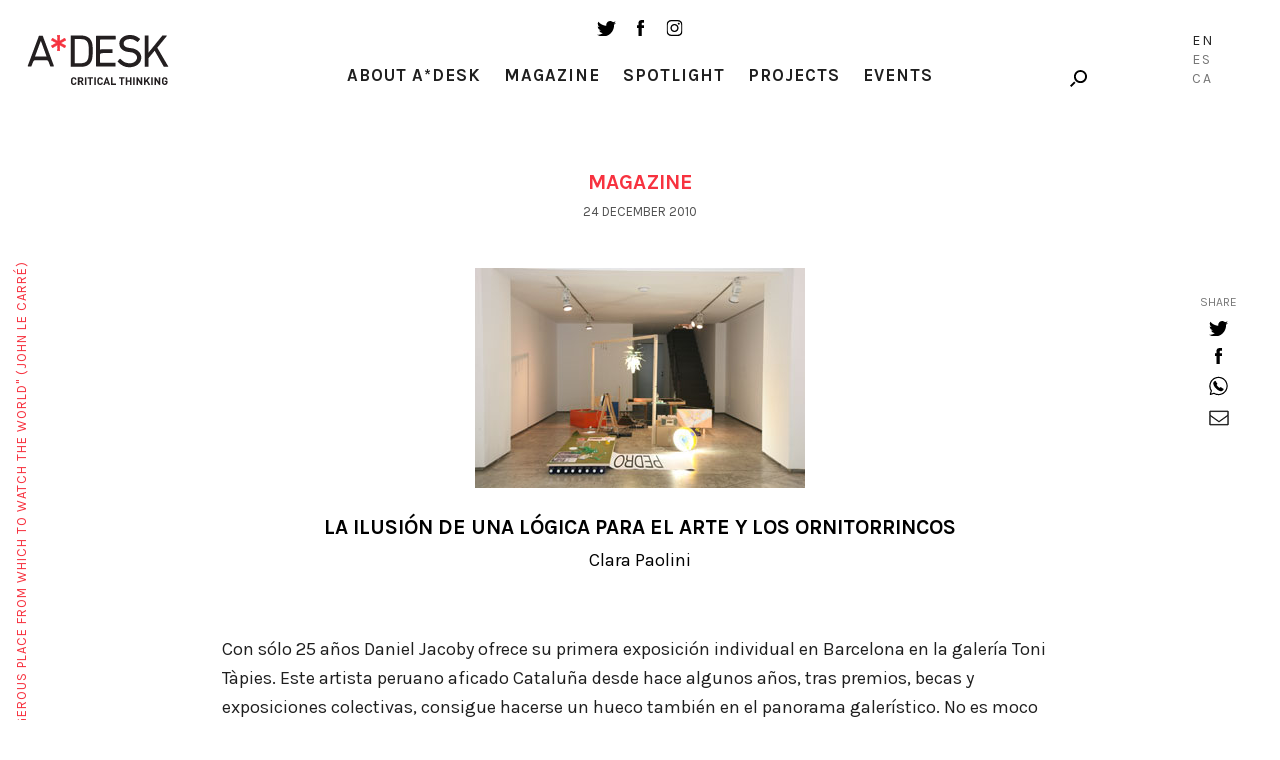

--- FILE ---
content_type: text/html; charset=UTF-8
request_url: https://a-desk.org/en/magazine/la-ilusion-de-una-logica-para-el-arte-y-los-ornitorrincos/
body_size: 12786
content:
<!DOCTYPE html>
<html lang="en-US">
<head>
  
  <meta charset="UTF-8">
  <meta name="viewport" content="width=device-width, initial-scale=1, user-scalable=no">

  
  <meta name='robots' content='index, follow, max-image-preview:large, max-snippet:-1, max-video-preview:-1' />
<link rel="alternate" hreflang="es" href="https://a-desk.org/magazine/la-ilusion-de-una-logica-para-el-arte-y-los-ornitorrincos/" />
<link rel="alternate" hreflang="ca" href="https://a-desk.org/ca/magazine/la-ilusion-de-una-logica-para-el-arte-y-los-ornitorrincos/" />
<link rel="alternate" hreflang="en" href="https://a-desk.org/en/magazine/la-ilusion-de-una-logica-para-el-arte-y-los-ornitorrincos/" />
<link rel="alternate" hreflang="x-default" href="https://a-desk.org/magazine/la-ilusion-de-una-logica-para-el-arte-y-los-ornitorrincos/" />

	<!-- This site is optimized with the Yoast SEO plugin v22.6 - https://yoast.com/wordpress/plugins/seo/ -->
	<title>La ilusión de una lógica para el arte y los ornitorrincos &#8211; A*Desk</title>
	<link rel="canonical" href="https://a-desk.org/magazine/la-ilusion-de-una-logica-para-el-arte-y-los-ornitorrincos/" />
	<meta property="og:locale" content="en_US" />
	<meta property="og:type" content="article" />
	<meta property="og:title" content="La ilusión de una lógica para el arte y los ornitorrincos &#8211; A*Desk" />
	<meta property="og:description" content="Con sólo 25 años Daniel Jacoby ofrece su primera exposición individual en Barcelona en la galería Toni Tàpies. Este artista peruano aficado Cataluña desde hace algunos años, tras premios, becas..." />
	<meta property="og:url" content="https://a-desk.org/magazine/la-ilusion-de-una-logica-para-el-arte-y-los-ornitorrincos/" />
	<meta property="og:site_name" content="A*Desk" />
	<meta property="article:published_time" content="2010-12-24T07:23:18+00:00" />
	<meta property="og:image" content="https://a-desk.org/wp-content/uploads/2010/12/arton835.jpg" />
	<meta property="og:image:width" content="330" />
	<meta property="og:image:height" content="220" />
	<meta property="og:image:type" content="image/jpeg" />
	<meta name="author" content="Clara Paolini" />
	<meta name="twitter:card" content="summary_large_image" />
	<meta name="twitter:label1" content="Written by" />
	<meta name="twitter:data1" content="Clara Paolini" />
	<meta name="twitter:label2" content="Est. reading time" />
	<meta name="twitter:data2" content="5 minutes" />
	<script type="application/ld+json" class="yoast-schema-graph">{"@context":"https://schema.org","@graph":[{"@type":"WebPage","@id":"https://a-desk.org/magazine/la-ilusion-de-una-logica-para-el-arte-y-los-ornitorrincos/","url":"https://a-desk.org/magazine/la-ilusion-de-una-logica-para-el-arte-y-los-ornitorrincos/","name":"La ilusión de una lógica para el arte y los ornitorrincos &#8211; A*Desk","isPartOf":{"@id":"https://a-desk.org/#website"},"primaryImageOfPage":{"@id":"https://a-desk.org/magazine/la-ilusion-de-una-logica-para-el-arte-y-los-ornitorrincos/#primaryimage"},"image":{"@id":"https://a-desk.org/magazine/la-ilusion-de-una-logica-para-el-arte-y-los-ornitorrincos/#primaryimage"},"thumbnailUrl":"https://a-desk.org/wp-content/uploads/2010/12/arton835.jpg","datePublished":"2010-12-24T07:23:18+00:00","dateModified":"2010-12-24T07:23:18+00:00","author":{"@id":"https://a-desk.org/#/schema/person/10fbfdf1b3aa2cb1765109c76c28473c"},"breadcrumb":{"@id":"https://a-desk.org/magazine/la-ilusion-de-una-logica-para-el-arte-y-los-ornitorrincos/#breadcrumb"},"inLanguage":"en-US","potentialAction":[{"@type":"ReadAction","target":["https://a-desk.org/magazine/la-ilusion-de-una-logica-para-el-arte-y-los-ornitorrincos/"]}]},{"@type":"ImageObject","inLanguage":"en-US","@id":"https://a-desk.org/magazine/la-ilusion-de-una-logica-para-el-arte-y-los-ornitorrincos/#primaryimage","url":"https://a-desk.org/wp-content/uploads/2010/12/arton835.jpg","contentUrl":"https://a-desk.org/wp-content/uploads/2010/12/arton835.jpg","width":330,"height":220},{"@type":"BreadcrumbList","@id":"https://a-desk.org/magazine/la-ilusion-de-una-logica-para-el-arte-y-los-ornitorrincos/#breadcrumb","itemListElement":[{"@type":"ListItem","position":1,"name":"Portada","item":"https://a-desk.org/en/"},{"@type":"ListItem","position":2,"name":"Magazine","item":"https://a-desk.org/en/magazine/"},{"@type":"ListItem","position":3,"name":"La ilusión de una lógica para el arte y los ornitorrincos"}]},{"@type":"WebSite","@id":"https://a-desk.org/#website","url":"https://a-desk.org/","name":"A*Desk","description":"A*Desk Critical Thinking","potentialAction":[{"@type":"SearchAction","target":{"@type":"EntryPoint","urlTemplate":"https://a-desk.org/?s={search_term_string}"},"query-input":"required name=search_term_string"}],"inLanguage":"en-US"},{"@type":"Person","@id":"https://a-desk.org/#/schema/person/10fbfdf1b3aa2cb1765109c76c28473c","name":"Clara Paolini","image":{"@type":"ImageObject","inLanguage":"en-US","@id":"https://a-desk.org/#/schema/person/image/caee992d534214dcc2d830ca143e9640","url":"https://secure.gravatar.com/avatar/71f93e914760783730becd3d80bf8b91?s=96&d=mm&r=g","contentUrl":"https://secure.gravatar.com/avatar/71f93e914760783730becd3d80bf8b91?s=96&d=mm&r=g","caption":"Clara Paolini"},"url":"https://a-desk.org/en/autor/clara/"}]}</script>
	<!-- / Yoast SEO plugin. -->


<link rel='dns-prefetch' href='//fonts.googleapis.com' />
<link rel='stylesheet' id='mci-footnotes-jquery-tooltips-pagelayout-none-css' href='https://a-desk.org/wp-content/plugins/footnotes/css/footnotes-jqttbrpl0.min.css?ver=2.7.3' type='text/css' media='all' />
<link rel='stylesheet' id='wp-block-library-css' href='https://a-desk.org/wp-includes/css/dist/block-library/style.min.css?ver=6.3.7' type='text/css' media='all' />
<style id='co-authors-plus-coauthors-style-inline-css' type='text/css'>
.wp-block-co-authors-plus-coauthors.is-layout-flow [class*=wp-block-co-authors-plus]{display:inline}

</style>
<style id='co-authors-plus-avatar-style-inline-css' type='text/css'>
.wp-block-co-authors-plus-avatar :where(img){height:auto;max-width:100%;vertical-align:bottom}.wp-block-co-authors-plus-coauthors.is-layout-flow .wp-block-co-authors-plus-avatar :where(img){vertical-align:middle}.wp-block-co-authors-plus-avatar:is(.alignleft,.alignright){display:table}.wp-block-co-authors-plus-avatar.aligncenter{display:table;margin-inline:auto}

</style>
<style id='co-authors-plus-image-style-inline-css' type='text/css'>
.wp-block-co-authors-plus-image{margin-bottom:0}.wp-block-co-authors-plus-image :where(img){height:auto;max-width:100%;vertical-align:bottom}.wp-block-co-authors-plus-coauthors.is-layout-flow .wp-block-co-authors-plus-image :where(img){vertical-align:middle}.wp-block-co-authors-plus-image:is(.alignfull,.alignwide) :where(img){width:100%}.wp-block-co-authors-plus-image:is(.alignleft,.alignright){display:table}.wp-block-co-authors-plus-image.aligncenter{display:table;margin-inline:auto}

</style>
<style id='safe-svg-svg-icon-style-inline-css' type='text/css'>
.safe-svg-cover{text-align:center}.safe-svg-cover .safe-svg-inside{display:inline-block;max-width:100%}.safe-svg-cover svg{height:100%;max-height:100%;max-width:100%;width:100%}

</style>
<style id='classic-theme-styles-inline-css' type='text/css'>
/*! This file is auto-generated */
.wp-block-button__link{color:#fff;background-color:#32373c;border-radius:9999px;box-shadow:none;text-decoration:none;padding:calc(.667em + 2px) calc(1.333em + 2px);font-size:1.125em}.wp-block-file__button{background:#32373c;color:#fff;text-decoration:none}
</style>
<style id='global-styles-inline-css' type='text/css'>
body{--wp--preset--color--black: #000000;--wp--preset--color--cyan-bluish-gray: #abb8c3;--wp--preset--color--white: #ffffff;--wp--preset--color--pale-pink: #f78da7;--wp--preset--color--vivid-red: #cf2e2e;--wp--preset--color--luminous-vivid-orange: #ff6900;--wp--preset--color--luminous-vivid-amber: #fcb900;--wp--preset--color--light-green-cyan: #7bdcb5;--wp--preset--color--vivid-green-cyan: #00d084;--wp--preset--color--pale-cyan-blue: #8ed1fc;--wp--preset--color--vivid-cyan-blue: #0693e3;--wp--preset--color--vivid-purple: #9b51e0;--wp--preset--gradient--vivid-cyan-blue-to-vivid-purple: linear-gradient(135deg,rgba(6,147,227,1) 0%,rgb(155,81,224) 100%);--wp--preset--gradient--light-green-cyan-to-vivid-green-cyan: linear-gradient(135deg,rgb(122,220,180) 0%,rgb(0,208,130) 100%);--wp--preset--gradient--luminous-vivid-amber-to-luminous-vivid-orange: linear-gradient(135deg,rgba(252,185,0,1) 0%,rgba(255,105,0,1) 100%);--wp--preset--gradient--luminous-vivid-orange-to-vivid-red: linear-gradient(135deg,rgba(255,105,0,1) 0%,rgb(207,46,46) 100%);--wp--preset--gradient--very-light-gray-to-cyan-bluish-gray: linear-gradient(135deg,rgb(238,238,238) 0%,rgb(169,184,195) 100%);--wp--preset--gradient--cool-to-warm-spectrum: linear-gradient(135deg,rgb(74,234,220) 0%,rgb(151,120,209) 20%,rgb(207,42,186) 40%,rgb(238,44,130) 60%,rgb(251,105,98) 80%,rgb(254,248,76) 100%);--wp--preset--gradient--blush-light-purple: linear-gradient(135deg,rgb(255,206,236) 0%,rgb(152,150,240) 100%);--wp--preset--gradient--blush-bordeaux: linear-gradient(135deg,rgb(254,205,165) 0%,rgb(254,45,45) 50%,rgb(107,0,62) 100%);--wp--preset--gradient--luminous-dusk: linear-gradient(135deg,rgb(255,203,112) 0%,rgb(199,81,192) 50%,rgb(65,88,208) 100%);--wp--preset--gradient--pale-ocean: linear-gradient(135deg,rgb(255,245,203) 0%,rgb(182,227,212) 50%,rgb(51,167,181) 100%);--wp--preset--gradient--electric-grass: linear-gradient(135deg,rgb(202,248,128) 0%,rgb(113,206,126) 100%);--wp--preset--gradient--midnight: linear-gradient(135deg,rgb(2,3,129) 0%,rgb(40,116,252) 100%);--wp--preset--font-size--small: 13px;--wp--preset--font-size--medium: 20px;--wp--preset--font-size--large: 36px;--wp--preset--font-size--x-large: 42px;--wp--preset--spacing--20: 0.44rem;--wp--preset--spacing--30: 0.67rem;--wp--preset--spacing--40: 1rem;--wp--preset--spacing--50: 1.5rem;--wp--preset--spacing--60: 2.25rem;--wp--preset--spacing--70: 3.38rem;--wp--preset--spacing--80: 5.06rem;--wp--preset--shadow--natural: 6px 6px 9px rgba(0, 0, 0, 0.2);--wp--preset--shadow--deep: 12px 12px 50px rgba(0, 0, 0, 0.4);--wp--preset--shadow--sharp: 6px 6px 0px rgba(0, 0, 0, 0.2);--wp--preset--shadow--outlined: 6px 6px 0px -3px rgba(255, 255, 255, 1), 6px 6px rgba(0, 0, 0, 1);--wp--preset--shadow--crisp: 6px 6px 0px rgba(0, 0, 0, 1);}:where(.is-layout-flex){gap: 0.5em;}:where(.is-layout-grid){gap: 0.5em;}body .is-layout-flow > .alignleft{float: left;margin-inline-start: 0;margin-inline-end: 2em;}body .is-layout-flow > .alignright{float: right;margin-inline-start: 2em;margin-inline-end: 0;}body .is-layout-flow > .aligncenter{margin-left: auto !important;margin-right: auto !important;}body .is-layout-constrained > .alignleft{float: left;margin-inline-start: 0;margin-inline-end: 2em;}body .is-layout-constrained > .alignright{float: right;margin-inline-start: 2em;margin-inline-end: 0;}body .is-layout-constrained > .aligncenter{margin-left: auto !important;margin-right: auto !important;}body .is-layout-constrained > :where(:not(.alignleft):not(.alignright):not(.alignfull)){max-width: var(--wp--style--global--content-size);margin-left: auto !important;margin-right: auto !important;}body .is-layout-constrained > .alignwide{max-width: var(--wp--style--global--wide-size);}body .is-layout-flex{display: flex;}body .is-layout-flex{flex-wrap: wrap;align-items: center;}body .is-layout-flex > *{margin: 0;}body .is-layout-grid{display: grid;}body .is-layout-grid > *{margin: 0;}:where(.wp-block-columns.is-layout-flex){gap: 2em;}:where(.wp-block-columns.is-layout-grid){gap: 2em;}:where(.wp-block-post-template.is-layout-flex){gap: 1.25em;}:where(.wp-block-post-template.is-layout-grid){gap: 1.25em;}.has-black-color{color: var(--wp--preset--color--black) !important;}.has-cyan-bluish-gray-color{color: var(--wp--preset--color--cyan-bluish-gray) !important;}.has-white-color{color: var(--wp--preset--color--white) !important;}.has-pale-pink-color{color: var(--wp--preset--color--pale-pink) !important;}.has-vivid-red-color{color: var(--wp--preset--color--vivid-red) !important;}.has-luminous-vivid-orange-color{color: var(--wp--preset--color--luminous-vivid-orange) !important;}.has-luminous-vivid-amber-color{color: var(--wp--preset--color--luminous-vivid-amber) !important;}.has-light-green-cyan-color{color: var(--wp--preset--color--light-green-cyan) !important;}.has-vivid-green-cyan-color{color: var(--wp--preset--color--vivid-green-cyan) !important;}.has-pale-cyan-blue-color{color: var(--wp--preset--color--pale-cyan-blue) !important;}.has-vivid-cyan-blue-color{color: var(--wp--preset--color--vivid-cyan-blue) !important;}.has-vivid-purple-color{color: var(--wp--preset--color--vivid-purple) !important;}.has-black-background-color{background-color: var(--wp--preset--color--black) !important;}.has-cyan-bluish-gray-background-color{background-color: var(--wp--preset--color--cyan-bluish-gray) !important;}.has-white-background-color{background-color: var(--wp--preset--color--white) !important;}.has-pale-pink-background-color{background-color: var(--wp--preset--color--pale-pink) !important;}.has-vivid-red-background-color{background-color: var(--wp--preset--color--vivid-red) !important;}.has-luminous-vivid-orange-background-color{background-color: var(--wp--preset--color--luminous-vivid-orange) !important;}.has-luminous-vivid-amber-background-color{background-color: var(--wp--preset--color--luminous-vivid-amber) !important;}.has-light-green-cyan-background-color{background-color: var(--wp--preset--color--light-green-cyan) !important;}.has-vivid-green-cyan-background-color{background-color: var(--wp--preset--color--vivid-green-cyan) !important;}.has-pale-cyan-blue-background-color{background-color: var(--wp--preset--color--pale-cyan-blue) !important;}.has-vivid-cyan-blue-background-color{background-color: var(--wp--preset--color--vivid-cyan-blue) !important;}.has-vivid-purple-background-color{background-color: var(--wp--preset--color--vivid-purple) !important;}.has-black-border-color{border-color: var(--wp--preset--color--black) !important;}.has-cyan-bluish-gray-border-color{border-color: var(--wp--preset--color--cyan-bluish-gray) !important;}.has-white-border-color{border-color: var(--wp--preset--color--white) !important;}.has-pale-pink-border-color{border-color: var(--wp--preset--color--pale-pink) !important;}.has-vivid-red-border-color{border-color: var(--wp--preset--color--vivid-red) !important;}.has-luminous-vivid-orange-border-color{border-color: var(--wp--preset--color--luminous-vivid-orange) !important;}.has-luminous-vivid-amber-border-color{border-color: var(--wp--preset--color--luminous-vivid-amber) !important;}.has-light-green-cyan-border-color{border-color: var(--wp--preset--color--light-green-cyan) !important;}.has-vivid-green-cyan-border-color{border-color: var(--wp--preset--color--vivid-green-cyan) !important;}.has-pale-cyan-blue-border-color{border-color: var(--wp--preset--color--pale-cyan-blue) !important;}.has-vivid-cyan-blue-border-color{border-color: var(--wp--preset--color--vivid-cyan-blue) !important;}.has-vivid-purple-border-color{border-color: var(--wp--preset--color--vivid-purple) !important;}.has-vivid-cyan-blue-to-vivid-purple-gradient-background{background: var(--wp--preset--gradient--vivid-cyan-blue-to-vivid-purple) !important;}.has-light-green-cyan-to-vivid-green-cyan-gradient-background{background: var(--wp--preset--gradient--light-green-cyan-to-vivid-green-cyan) !important;}.has-luminous-vivid-amber-to-luminous-vivid-orange-gradient-background{background: var(--wp--preset--gradient--luminous-vivid-amber-to-luminous-vivid-orange) !important;}.has-luminous-vivid-orange-to-vivid-red-gradient-background{background: var(--wp--preset--gradient--luminous-vivid-orange-to-vivid-red) !important;}.has-very-light-gray-to-cyan-bluish-gray-gradient-background{background: var(--wp--preset--gradient--very-light-gray-to-cyan-bluish-gray) !important;}.has-cool-to-warm-spectrum-gradient-background{background: var(--wp--preset--gradient--cool-to-warm-spectrum) !important;}.has-blush-light-purple-gradient-background{background: var(--wp--preset--gradient--blush-light-purple) !important;}.has-blush-bordeaux-gradient-background{background: var(--wp--preset--gradient--blush-bordeaux) !important;}.has-luminous-dusk-gradient-background{background: var(--wp--preset--gradient--luminous-dusk) !important;}.has-pale-ocean-gradient-background{background: var(--wp--preset--gradient--pale-ocean) !important;}.has-electric-grass-gradient-background{background: var(--wp--preset--gradient--electric-grass) !important;}.has-midnight-gradient-background{background: var(--wp--preset--gradient--midnight) !important;}.has-small-font-size{font-size: var(--wp--preset--font-size--small) !important;}.has-medium-font-size{font-size: var(--wp--preset--font-size--medium) !important;}.has-large-font-size{font-size: var(--wp--preset--font-size--large) !important;}.has-x-large-font-size{font-size: var(--wp--preset--font-size--x-large) !important;}
.wp-block-navigation a:where(:not(.wp-element-button)){color: inherit;}
:where(.wp-block-post-template.is-layout-flex){gap: 1.25em;}:where(.wp-block-post-template.is-layout-grid){gap: 1.25em;}
:where(.wp-block-columns.is-layout-flex){gap: 2em;}:where(.wp-block-columns.is-layout-grid){gap: 2em;}
.wp-block-pullquote{font-size: 1.5em;line-height: 1.6;}
</style>
<link rel='stylesheet' id='bootstrap-css-css' href='https://a-desk.org/wp-content/themes/Adesk/css/bootstrap.min.css' type='text/css' media='all' />
<link rel='stylesheet' id='slick-css-css' href='https://a-desk.org/wp-content/themes/Adesk/css/slick.css' type='text/css' media='all' />
<link rel='stylesheet' id='wpb-google-fonts-css' href='https://fonts.googleapis.com/css?family=Karla%3A400%2C700%7CLora%3A400%2C400i%2C700%2C700i&#038;ver=6.3.7' type='text/css' media='all' />
<link rel='stylesheet' id='llos-css' href='https://a-desk.org/wp-content/themes/Adesk/style.css?ver=1.39' type='text/css' media='all' />
<!--n2css--><!--n2js--><script type='text/javascript' src='https://a-desk.org/wp-includes/js/jquery/jquery.min.js?ver=3.7.0' id='jquery-core-js'></script>
<script type='text/javascript' src='https://a-desk.org/wp-includes/js/jquery/jquery-migrate.min.js?ver=3.4.1' id='jquery-migrate-js'></script>
<script type='text/javascript' src='https://a-desk.org/wp-content/plugins/footnotes/js/jquery.tools.min.js?ver=1.2.7.redacted.2' id='mci-footnotes-jquery-tools-js'></script>
<link rel="https://api.w.org/" href="https://a-desk.org/en/wp-json/" /><link rel="alternate" type="application/json" href="https://a-desk.org/en/wp-json/wp/v2/posts/20430" /><link rel="alternate" type="application/json+oembed" href="https://a-desk.org/en/wp-json/oembed/1.0/embed?url=https%3A%2F%2Fa-desk.org%2Fen%2Fmagazine%2Fla-ilusion-de-una-logica-para-el-arte-y-los-ornitorrincos%2F" />
<link rel="alternate" type="text/xml+oembed" href="https://a-desk.org/en/wp-json/oembed/1.0/embed?url=https%3A%2F%2Fa-desk.org%2Fen%2Fmagazine%2Fla-ilusion-de-una-logica-para-el-arte-y-los-ornitorrincos%2F&#038;format=xml" />
<meta name="generator" content="WPML ver:4.8.4 stt:8,1,2;" />

<!-- This site is using AdRotate v5.15.4 to display their advertisements - https://ajdg.solutions/ -->
<!-- AdRotate CSS -->
<style type="text/css" media="screen">
	.g { margin:0px; padding:0px; overflow:hidden; line-height:1; zoom:1; }
	.g img { height:auto; }
	.g-col { position:relative; float:left; }
	.g-col:first-child { margin-left: 0; }
	.g-col:last-child { margin-right: 0; }
	.g-1 { min-width:0px; max-width:125px; }
	.b-1 { margin:0px; }
	.g-2 { width:auto; }
	.b-2 { margin:0px; }
	.g-3 { width:auto; }
	.b-3 { margin:0px; }
	.g-4 { width:auto; }
	.b-4 { margin:0px; }
	@media only screen and (max-width: 480px) {
		.g-col, .g-dyn, .g-single { width:100%; margin-left:0; margin-right:0; }
	}
</style>
<!-- /AdRotate CSS -->

<meta name="tec-api-version" content="v1"><meta name="tec-api-origin" content="https://a-desk.org/en/"><link rel="alternate" href="https://a-desk.org/en/wp-json/tribe/events/v1/" />    <link rel="shortcut icon" href="https://a-desk.org/wp-content/themes/Adesk/img/favicon.ico"/>
    <link rel="apple-touch-icon" href="https://a-desk.org/wp-content/themes/Adesk/img/favicon-retina.png">
    <link rel="icon" href="https://a-desk.org/wp-content/uploads/2023/09/cropped-adesk-32x32.png" sizes="32x32" />
<link rel="icon" href="https://a-desk.org/wp-content/uploads/2023/09/cropped-adesk-192x192.png" sizes="192x192" />
<link rel="apple-touch-icon" href="https://a-desk.org/wp-content/uploads/2023/09/cropped-adesk-180x180.png" />
<meta name="msapplication-TileImage" content="https://a-desk.org/wp-content/uploads/2023/09/cropped-adesk-270x270.png" />
		<style type="text/css" id="wp-custom-css">
			.visually-hidden {
	display: none;
}		</style>
		
<style type="text/css" media="all">
.footnotes_reference_container {margin-top: 24px !important; margin-bottom: 0px !important;}
.footnote_container_prepare > p {border-bottom: 1px solid #aaaaaa !important;}
.footnote_tooltip { font-size: 13px !important; color: #000000 !important; background-color: #ffffff !important; border-width: 1px !important; border-style: solid !important; border-color: #cccc99 !important; -webkit-box-shadow: 2px 2px 11px #666666; -moz-box-shadow: 2px 2px 11px #666666; box-shadow: 2px 2px 11px #666666; max-width: 450px !important;}

.footnote_plugin_tooltip_text { letter-spacing: 1px; }
</style>

  <!-- Google tag (gtag.js) -->
  <script async src="https://www.googletagmanager.com/gtag/js?id=G-M6JDZKRWZQ"></script>
  <script>
    window.dataLayer = window.dataLayer || [];
    function gtag(){dataLayer.push(arguments);}
    gtag('js', new Date());
    gtag('config', 'G-M6JDZKRWZQ');
  </script>
</head>

<body class="post-template-default single single-post postid-20430 single-format-standard tribe-no-js lang-en">



<!-- /drop-block -->
	<div class="apoya-block" id="apoya-form">
			<a href="#" class="close">close</a>
		<div class="container-fluid">
				<div class="row clearfix">
						<div class="col-md-3 col-md-push-1 col-sm-3 cat">
						<span class="gif-gato"></span>
						<div class="button">
						<a class="btn-default" target="_blank" href="https://www.paypal.com/cgi-bin/webscr?cmd=_s-xclick&hosted_button_id=GU3G7VFESZ3X4">Support A*Desk</a>
						</div>
						</div>
																		<div class="col-md-7 col-md-push-1 col-sm-8 text">
						<p>A*DESK has been offering since 2002 contents about criticism and contemporary art. A*DESK has become consolidated thanks to all those who have believed in the project, all those who have followed us, debating, participating and collaborating. Many people have collaborated with A*DESK, and continue to do so. Their efforts, knowledge and belief in the project are what make it grow internationally. At A*DESK we have also generated work for over one hundred professionals in culture, from small collaborations with reviews and classes, to more prolonged and intense collaborations.</p>
<p>At A*DESK we believe in the need for free and universal access to culture and knowledge. We want to carry on being independent, remaining open to more ideas and opinions. If you believe in A*DESK, we need your backing to be able to continue. You can now participate in the project by supporting it. You can choose how much you want to contribute to the project.</p>
<p>You can decide how much you want to bring to the project.</p>
						</div>
										</div>
		</div>
	</div>

<div id="wrapper">

<header id="header">
	<div class="container down">
			<div class="the-logo">
				<div class="the-logo-table-cell">
				<div class="logo"><a href="https://a-desk.org/en/">A-desk</a></div>
				</div>
			</div>
			<div class="visible-sm">
				<ul class="social-list">
					<li><a target="_blank" href="https://twitter.com/a_desk" class="ico ico-tw"></a></li>
					<li><a target="_blank" href="https://www.facebook.com/a-desk-163826645518/" class="ico ico-fb"></a></li>
					<li><a target="_blank" href="https://www.instagram.com/a_desk_criticalthinking/" class="ico ico-instagram"></a></li>
				</ul>
			</div>
			<div class="news-lang hidden-xs">

				<div class="holder clearfix">

					<!--<a href="#" class="link drop-opener" data-id="newsletter-form">Newsletter</a>-->
					<div class="search-form">
						<a href="#" class="ico-search drop-opener" data-id="search-form"></a>

					</div>
				</div>

											<ul class="lang-list">
															<li class="lang-En active">
									<a href="https://a-desk.org/en/magazine/la-ilusion-de-una-logica-para-el-arte-y-los-ornitorrincos/">En</a>
								</li>
																						<li class="lang-Es">
									<a href="https://a-desk.org/magazine/la-ilusion-de-una-logica-para-el-arte-y-los-ornitorrincos/">Es</a>
								</li>
															<li class="lang-Ca">
									<a href="https://a-desk.org/ca/magazine/la-ilusion-de-una-logica-para-el-arte-y-los-ornitorrincos/">Ca</a>
								</li>
														</ul>
					

			</div>
			<div class="the-menu">
				<ul class="social-list hidden-sm hidden-xs">
					<li><a target="_blank" href="https://twitter.com/a_desk" class="ico ico-tw"></a></li>
					<li><a target="_blank" href="https://www.facebook.com/a-desk-163826645518/" class="ico ico-fb"></a></li>
					<li><a target="_blank" href="https://www.instagram.com/a_desk_criticalthinking/" class="ico ico-instagram"></a></li>
				</ul>
				<nav id="main-nav">
				<div class="menu-main-english-container"><ul id="menu-main-english" class="menu"><li id="menu-item-20708" class="parent menu-item menu-item-type-custom menu-item-object-custom menu-item-has-children menu-item-20708"><a href="#">About A*Desk</a>
<ul class="sub-menu">
	<li id="menu-item-20709" class="menu-item menu-item-type-post_type menu-item-object-page menu-item-20709"><a href="https://a-desk.org/en/autores/">Authors</a></li>
	<li id="menu-item-20710" class="menu-item menu-item-type-post_type menu-item-object-page menu-item-20710"><a href="https://a-desk.org/en/us/">Us</a></li>
	<li id="menu-item-29698" class="menu-item menu-item-type-custom menu-item-object-custom menu-item-29698"><a href="#" class=" drop-opener" data-id="contact-form">Contact</a></li>
</ul>
</li>
<li id="menu-item-20712" class="menu-item menu-item-type-post_type menu-item-object-page current_page_parent menu-item-20712"><a href="https://a-desk.org/en/magazine/">Magazine</a></li>
<li id="menu-item-20714" class="menu-item menu-item-type-post_type_archive menu-item-object-spotlight menu-item-20714"><a href="https://a-desk.org/en/spotlight/">Spotlight</a></li>
<li id="menu-item-20711" class="menu-item menu-item-type-post_type menu-item-object-page menu-item-20711"><a href="https://a-desk.org/en/projects-and-studies/">Projects</a></li>
<li id="menu-item-58388" class="menu-item menu-item-type-custom menu-item-object-custom menu-item-58388"><a href="https://a-desk.org/en/agenda/month/">Events</a></li>
</ul></div>

					<div class="visible-xs">
						<!--<div class="text-center">
							<a href="#" class="link drop-opener" data-id="newsletter-form">Newsletter</a>
						</div>-->
						<a href="#" class="btn-search drop-opener" data-id="search-form">Search</a>
						<ul class="social-list">
							<li><a target="_blank" href="https://www.facebook.com/a-desk-163826645518/" class="ico ico-tw"></a></li>
							<li><a target="_blank" href="https://twitter.com/a_desk" class="ico ico-fb"></a></li>
							<li><a target="_blank" href="https://www.instagram.com/a_desk_criticalthinking/" class="ico ico-instagram"></a></li>
						</ul>
						<blockquote class="quote-text">
							<span>"A desk is a dangerous place from which to watch the world" (John Le Carré)</span>
						</blockquote>

						
														<ul class="lang-list">
															<li class="lang-English active">
									<a href="https://a-desk.org/en/magazine/la-ilusion-de-una-logica-para-el-arte-y-los-ornitorrincos/">En</a>
								</li>
																						<li class="lang-Español">
									<a href="https://a-desk.org/magazine/la-ilusion-de-una-logica-para-el-arte-y-los-ornitorrincos/">Es</a>
								</li>
															<li class="lang-Català">
									<a href="https://a-desk.org/ca/magazine/la-ilusion-de-una-logica-para-el-arte-y-los-ornitorrincos/">Ca</a>
								</li>
														</ul>
													
					</div>
				</nav>

			</div>
	</div>
</header>


<div class="content-area">
<h1 class="visually-hidden">La ilusión de una lógica para el arte y los ornitorrincos</h1>
			<div class="container">
				<h3 class="red-title">Magazine</h3>
								
				<span class="date">24 December 2010</span>
				</br>
								<figure class="info-post">
					<div class="img"><img src="https://a-desk.org/wp-content/uploads/2010/12/arton835.jpg" class="img-responsive attachment-large size-large wp-post-image" alt="" decoding="async" fetchpriority="high" /></div>
					<figcaption>
						<h1 style="color:black">La ilusión de una lógica para el arte y los ornitorrincos</h1>
																		<p class="name"><a href="https://a-desk.org/en/autor/clara/" title="Posts by Clara Paolini" class="author url fn" rel="author">Clara Paolini</a></p>
											</figcaption>
				</figure>
				<div class="text-holder">
					<p class="post_excerpt">Con sólo 25 años Daniel Jacoby ofrece su primera exposición individual en Barcelona en la galería Toni Tàpies. Este artista peruano aficado Cataluña desde hace algunos años, tras premios, becas y exposiciones colectivas, consigue hacerse un hueco también en el panorama galerístico. No es moco de pavo, es la lógica de ornitorrinco</p>
<p><span id="more-20430"></span><br />
El animal que da nombre al título supuso una inesperada sorpresa para los cánones del pensamiento naturalista, conteniendo piezas de diferentes especies ensambladas en un mismo ser: un mamífero que pone huevos, que tiene pico de ave pero también dientes, emite veneno y ni vuela ni camina, sólo nada. El título de la exposición de Daniel Jacoby es más que acertado, ya que como los ornitorrincos, su obra se estructura en una lógica que parece nacida del capricho, una curiosa especie de realidad que abre el abanico de lo posible e invita a fantasear acerca de su existencia. Aunque si lo pensamos bien, puede que ésta ésta no tenga tanto misterio y solo juegue a mezclar. </p>
<p>En el piso de abajo, sobre el suelo, se amalgaman objetos de diferente naturaleza formando una estructura en la que las piezas encajan sin llegar a revelar la razón de su engranaje. Botellas de agua sobre las que se dispone un cesped artificial, en un mapamundi un dardo clavado en Barcelona y otro en las antípodas, una tarjeta de crédito metida en la tierra, un peluche de Bugs Buny que sale de un televisor, el disco de Greatest Hits de Sublime (¿una declaración de intenciones?), la imagen de un pistolero que apunta hacia una diana en potencia o imágenes cambiantes de un átomo son solo algunos de los componentes de este extraño animal, para que se hagan una idea… ¿Cómo consigue todo esto apuntar algún sentido? El artista se mantiene presente en la galería con una narración en mp3 que acompaña la instalación y al visitante. Al llegar a la galería recibimos unos cascos con los que escucha la narración de Jacoby explicando de viva voz una historia  rodeos argumentales  que giran sobre un núcleo móvil.</p>
<p>Los símbolos que vemos y oímos se sincronizan ofreciendo mecanismos de anclaje narrativo, un efectivo recurso que endereza la estructura de la obra y aliña la experiencia, manteniendo el interés por una ecuación inútil al obligarnos a encontrar ciertas conexiones. El display propone un interrogante que Jacoby denomina como &#8220;x&#8221;, una incógnita imposible de despejar por no llegar a presentar un enunciado racional. Sin embargo, que la ecuación se exprese de forma incompleta y desordenada es lo que anima el esfuerzo por intuir cierto sentido latente. Al crear una narración desestructurada a partir de anécdotas y seguir los esquemas de una fórmula inventada, puede parecer que la elección y orden de los elementos nazca del azar. Nada más lejos. Se nos convence de que bajo el entramado de estas heterogéneas piezas existe una lógica tan presente como, en el fondo, inexistente. </p>
<p>El artista mezcla la literatura (narraciones que recuerdan al Realismo Mágico o a Cortázar) con la ciencia (teoría de cuerdas), el objeto cotidiano con el pensamiento metafísico, el hombre y la vida con el arte. El resultado es la imposibilidad de llegar a expresar la diana infinita a la que apunta, ofreciendo un misterioso contenedor en el que cabe todo por no contener nada, una inútil ecuación cuya única utilidad se resuelve en el valor de fantasear con hipótesis no falsables. Pero no nos confundamos, Jacoby no pretender solucionar el misterio de la vida, la frialdad de la narración, todo el display, mantiene una distancia irónica.</p>
<p>En todo caso, sería interesante pensar en su relación con la obra de Bestué/Vives. Mientras ellos presentan la hipótesis de contenido de forma precaria, Jacoby narra de forma más retórica, aparentemente fría y distante. En sus series de acciones la pareja catalana iba de lo general a lo concreto, del espacio de la ciudad (Acciones en Mataró) al espacio del hábitat privado (Acciones en casa), al del propio cuerpo (Acciones en el Universo). En esta última permitían consideraciones alrededor de lo microscópico, las partículas y el interior del propio cuerpo, hasta lo más general y abstracto como es el universo. Todos herederos de la práctica conceptual, parten de la existencia de objetos que tienen un valor de uso con una suerte de mecanismo cuyo sentido es su misma utilización. Sin embargo Jacoby lo hace de manera más figurada, dando saltos menos espectaculares entre el invisible interior de un átomo al objeto, de lo sensorial a la imaginación, haciendo que en este caso, la narración sea un bucle más envolvente.</p>
<p>Tanto Bestué/Vives como Jacoby forman parte de la llamada “generación odisea”, jóvenes de los 20 a los 35 a los que no interesa seguir las estructuras tradicionales, sin la meta de formar una familia o tener una trayectoria profesional lineal, pudiendo continuar así en un estado perenne de experimentación y juego. Como lo que en literatura ha venido a dar la Generación Nocilla, estos artistas forman parte de una generación que ha visto como los grandes relatos han caído, aquello en lo que creer se ha vuelto blando y que, por tanto, la idea de seguridad personal no es otra cosa que una construcción efímera dependiente de contextos siempre cambiantes. </p>
<p>¿Disfrutará Daniel Jacoby de la misma reacción en cadena que hizo pasar a Bestué/Vives de emergentes a carne de bienal? Puede que esta pregunta no tenga ningún sentido. A fin de cuentas, la lógica del arte no dista tanto a la que tiene por ejemplo, un ornitorrinco.</p>
				</div>

				
				
				
				<!-- SHARE -->
				<div class="social-list fixed">
<ul class="the-list">
	<li class="text-info"><a href="#">share</a></li>
	<li>
		<a target="_blank" href="https://twitter.com/intent/tweet?url=https://a-desk.org/en/magazine/la-ilusion-de-una-logica-para-el-arte-y-los-ornitorrincos/&text=La ilusión de una lógica para el arte y los ornitorrincos&via=a_desk" onclick="javascript:window.open(this.href,'', 'menubar=no,toolbar=no,resizable=yes,scrollbars=yes,height=600,width=600');return false;" class="ico ico-tw"></a>
	</li>
	<li>
		<a target="_blank" href="http://www.facebook.com/share.php?u=https://a-desk.org/en/magazine/la-ilusion-de-una-logica-para-el-arte-y-los-ornitorrincos/" onclick="javascript:window.open(this.href,'', 'menubar=no,toolbar=no,resizable=yes,scrollbars=yes,height=600,width=600');return false;" class="ico ico-fb"></a>
	</li>
	<li>
		<a target="_blank" href="https://api.whatsapp.com/send?text=La ilusión de una lógica para el arte y los ornitorrincos – https://a-desk.org/en/magazine/la-ilusion-de-una-logica-para-el-arte-y-los-ornitorrincos/" class="ico ico-whatsapp"></a>
		<!--<a target="_blank" href="https://api.whatsapp.com/send?text=La%20ilusi%C3%B3n%20de%20una%20l%C3%B3gica%20para%20el%20arte%20y%20los%20ornitorrincos%20%E2%80%93%20https%3A%2F%2Fa-desk.org%2Fen%2Fmagazine%2Fla-ilusion-de-una-logica-para-el-arte-y-los-ornitorrincos%2F" class="ico ico-whatsapp"></a>-->
	</li>
	<li>
		<a href="mailto:?subject=La ilusión de una lógica para el arte y los ornitorrincos (A*DESK)&amp;body=https://a-desk.org/en/magazine/la-ilusion-de-una-logica-para-el-arte-y-los-ornitorrincos/" class="ico ico-mail"></a>
	</li>
</ul>
</div>

			</div>

			<!-- AUTHOR related posts -->
			<!-- AUTHOR card -->
				
<!--Author-->
<div class="info-block ele-bottom firma-autor">
	<div class="container">
				<figure>
			<div class="img"><img src="https://a-desk.org/wp-content/uploads/2017/08/clara-paolini.jpg" alt="" />
			</div>
			<figcaption>
				Clara Paolini
				<!--link to all-->
				<div class="todas" style="margin-top: 20px">
					<a href="https://a-desk.org/en/autor/clara/">+ See all publications of this author</a>
				</div>
			</figcaption>
		</figure>
	</div>

</div>
<!--author-->
	
	</div>
</div><!--publication block-->

			<!-- Pub -->
			
			<div class="spacer ele-bottom"></div>
			<!-- NAV -->
			
						<a class="ico-plus ele-bottom" title="Previous post: Echo de menos las vitrinas" href="https://a-desk.org/en/magazine/echo-de-menos-las-vitrinas/"></a>
			


		</div>



<div id="prefooter">
		<div class="container">
			<div class="row">

			<div class="col-md-8 col-sm-12 clearfix">
				<p class="mini">Media Partners:</p>
				<ul class="logo-list">

				
					<li>

												<a target="_blank" href="https://ctxt.es/">						<img src="https://a-desk.org/wp-content/uploads/2021/03/LOGOCTXT-1.png" alt="" />
						</a>						
					</li>
				
					<li>

												<a target="_blank" href="https://dart-festival.com">						<img src="https://a-desk.org/wp-content/uploads/2021/05/Logo-Dart-Negro.jpg" alt="" />
						</a>						
					</li>
				
					<li>

												<a target="_blank" href="https://www.graf.cat">						<img src="https://a-desk.org/wp-content/uploads/2021/05/graf-.png" alt="" />
						</a>						
					</li>
				
					<li>

												<a target="_blank" href="https://mirafestival.com/">						<img src="https://a-desk.org/wp-content/uploads/2024/12/3.MIRA_LOGO_BLACK-e1734429110190.png" alt="" />
						</a>						
					</li>
				
					<li>

												<a target="_blank" href="https://www.bonart.cat">						<img src="https://a-desk.org/wp-content/uploads/2021/05/logo-bonart-bo.jpg" alt="" />
						</a>						
					</li>
				
					<li>

												<a target="_blank" href="https://artsoftheworkingclass.org/">						<img src="https://a-desk.org/wp-content/uploads/2025/01/AWC-logo-blanco.png" alt="" />
						</a>						
					</li>
				
					<li>

												<a target="_blank" href="https://www.adngaleria.com/es/adnblog/">						<img src="https://a-desk.org/wp-content/uploads/2021/03/ADN-Blog_Logo.png" alt="" />
						</a>						
					</li>
				
					<li>

												<a target="_blank" href="https://www.videoart-at-midnight.de/">						<img src="https://a-desk.org/wp-content/uploads/2021/03/VAM-LOGO_square_black_RGB.jpg" alt="" />
						</a>						
					</li>
				
				</ul>
			</div>

			<div class="col-md-4 col-sm-12 newsletter-form clearfix" id="footer-form">

			<p class="mini">Newsletter:</p>

			<form action="" method="post" id="mc-embedded-subscribe-form" name="popup-subscribe-form" class="validate" autocomplete="off" novalidate="">
				<div class="newsletter">
					<div class="email-input">
						<input type="email" name="EMAIL" id="mce-EMAIL" class="email form-control required subscribe-input" placeholder="email" required>
						<input name="SUBSCRIBE" class="submit button arrow" disabled type="submit" value="Ok!">
					</div>
					<div class="checkboxes">
						<input class="notifications-gdpr-acceptance" type="checkbox" id="gdpr" />
						<label class="notifications-gdpr-acceptance check-text" for="gdpr">
						I accept the Privacy Policy and receiving your e-mails.						</label>
					</div>
					<div class="bottom_section">
						<div class="response-bottom">
							<div class="message"></div>
						</div>
					</div>
				</div>
			</form>

			</div>
		</div>
	</div>

	</div>

	<!-- Footer -->
	<footer id="footer" class="ele-bottom">
			<div class="container">
				<div class="row">

				
					<div class="col-md-8 col-sm-12 clearfix">
						<p class="mini">With the support of:</p>

						<ul class="logo-list">

						
							<li>

																<a target="_blank" href="https://creativecommons.org/">								<img src="https://a-desk.org/wp-content/uploads/2017/06/by-nc-nd.svg" alt="" />
								</a>								
							</li>
						
							<li>

																<a target="_blank" href="http://ajuntament.barcelona.cat/es/">								<img src="https://a-desk.org/wp-content/uploads/2026/01/AJBCN_Sign_Com_Negre_Transparent-1.svg" alt="" />
								</a>								
							</li>
						
							<li>

																<a target="_blank" href="http://cultura.gencat.cat/ca/inici/">								<img src="https://a-desk.org/wp-content/uploads/2017/06/cultura-generalitat.svg" alt="" />
								</a>								
							</li>
						
							<li>

																<a target="_blank" href="https://www.llull.cat/">								<img src="https://a-desk.org/wp-content/uploads/2020/12/Logo-IRL.svg" alt="" />
								</a>								
							</li>
						
							<li>

																<a target="_blank" href="https://www.accioncultural.es/">								<img src="https://a-desk.org/wp-content/uploads/2021/07/ACE_V.svg" alt="" />
								</a>								
							</li>
						
							<li class="issn">ISSN 2564-8330</li>
						</ul>
					</div>

					<div class="col-md-4 col-sm-12 text-right">
						
						<a href="mailto:contact@a-desk.org" class="footer-link visible-xs">contact@a-desk.org</a>
						<ul class="social-list">
							<li><a target="_blank" href="https://www.facebook.com/a-desk-163826645518/" class="ico ico-fb"></a></li>
							<li><a target="_blank" href="https://twitter.com/a_desk" class="ico ico-tw"></a></li>
							<li><a target="_blank" href="https://www.instagram.com/a_desk_criticalthinking/" class="ico ico-instagram"></a></li>
						</ul>
						
						<a href="mailto:contact@a-desk.org" class="footer-link hidden-xs">contact@a-desk.org</a>
						<div class="footer-link credit">
						<span class="credits toggle">credits</span>
						<span class="credits open">design: <a target="_blank" href="http://www.p--h.net/">PH STUDIO</a> | code: <a target="_blank" href="https://llos.co/">LLOS&</a>
						</span>
						</div>
					</div>

				</div>

			</div>
	</footer>

	</div><!-- /wrapper -->

	<div class="drop-block" id="search-form">
			<div class="container-fluid">
				<a href="#" class="close">close</a>
			</div>
			<div class="holder">
				<div class="cell">
					<div class="newsletter-form">
						<h2>Search</h2>
						<p class="descr">To search for an exact match, type the word or phrase you want in quotation marks.</p>
						<form autocomplete="off" role="search" method="get" action="https://a-desk.org/en/">
						<input type="text" name="s" id="s" class="form-control search" placeholder="Write something" value="" name="s" title="Buscar:" />
						<input type="submit" class="search-submit" value="">
						</form>

					</div>


				</div>
			</div>
	</div>


	<!--
	<div id="search">
		<span class="close"></span>
		<div class="searcher v-middle">
				</div>
	</div>-->


	<!-- popup form -->
	<div class="drop-block drop-open" id="popup-form">
		<div class="holder">
			<div class="container-fluid">
				<a href="#" class="close">close</a>
			</div>
			<div class="cell">
				<div class="newsletter-form">
					<h2>Newsletter</h2>
					<p class="descr">A*DESK is made from its readers and contributors, it is a platform and it is a community. <mark>Subscribe to receive our newsletter!</mark></p>
					<div class="clearfix">
						<form action="" method="post" id="mc-embedded-subscribe-form_popup" name="popup-subscribe-form" class="validate" autocomplete="off" novalidate="">
							<div class="newsletter">
								<div class="email-input">
									<input type="email" name="EMAIL" id="mce-EMAIL_popup" class="email form-control required subscribe-input" placeholder="email" required>
									<input name="SUBSCRIBE" class="submit button arrow" disabled type="submit" value="Ok!">
								</div>
								<div class="checkboxes">
									<input class="notifications-gdpr-acceptance_popup" type="checkbox" id="gdpr-pop" />
									<label class="notifications-gdpr-acceptance check-text" for="gdpr-pop">
									I accept the Privacy Policy and receiving your e-mails.									</label>
								</div>
								<!---->
								<div class="bottom_section">
									<div class="response-bottom">
										<div class="message"></div>
									</div>
								</div>
								<!--<div class="message mail-response"><label class="response" for="mce-EMAIL_popup"></label></div>-->
							</div>
						</form>
					</div>
				</div>
			</div>
		</div>
	</div>

	<!-- /drop-block -->
	<div class="drop-block" id="contact-form">
		<div class="container-fluid">
			<a href="#" class="close">close</a>
		</div>
		<div class="holder">
			<div class="cell">
				<div class="newsletter-form">
					<h2>Contact</h2>
					<p class="descr">We want your comments, information, opinions, collaboration...
</p>
					<div class="clearfix">
						<a href="mailto:contact@a-desk.org">contact@a-desk.org</a>
					</div>
				</div>
			</div>
		</div>
	</div>

	<blockquote class="text-citation">
		<span>"A desk is a dangerous place from which to watch the world" (John Le Carré)</span>
	</blockquote>

			<script>
		( function ( body ) {
			'use strict';
			body.className = body.className.replace( /\btribe-no-js\b/, 'tribe-js' );
		} )( document.body );
		</script>
		<script> /* <![CDATA[ */var tribe_l10n_datatables = {"aria":{"sort_ascending":": activate to sort column ascending","sort_descending":": activate to sort column descending"},"length_menu":"Show _MENU_ entries","empty_table":"No data available in table","info":"Showing _START_ to _END_ of _TOTAL_ entries","info_empty":"Showing 0 to 0 of 0 entries","info_filtered":"(filtered from _MAX_ total entries)","zero_records":"No matching records found","search":"Search:","all_selected_text":"All items on this page were selected. ","select_all_link":"Select all pages","clear_selection":"Clear Selection.","pagination":{"all":"All","next":"Next","previous":"Previous"},"select":{"rows":{"0":"","_":": Selected %d rows","1":": Selected 1 row"}},"datepicker":{"dayNames":["Sunday","Monday","Tuesday","Wednesday","Thursday","Friday","Saturday"],"dayNamesShort":["Sun","Mon","Tue","Wed","Thu","Fri","Sat"],"dayNamesMin":["S","M","T","W","T","F","S"],"monthNames":["January","February","March","April","May","June","July","August","September","October","November","December"],"monthNamesShort":["January","February","March","April","May","June","July","August","September","October","November","December"],"monthNamesMin":["Jan","Feb","Mar","Apr","May","Jun","Jul","Aug","Sep","Oct","Nov","Dec"],"nextText":"Next","prevText":"Prev","currentText":"Today","closeText":"Done","today":"Today","clear":"Clear"}};/* ]]> */ </script><script type='text/javascript' src='https://a-desk.org/wp-includes/js/jquery/ui/core.min.js?ver=1.13.2' id='jquery-ui-core-js'></script>
<script type='text/javascript' src='https://a-desk.org/wp-includes/js/jquery/ui/tooltip.min.js?ver=1.13.2' id='jquery-ui-tooltip-js'></script>
<script type='text/javascript' id='adrotate-clicker-js-extra'>
/* <![CDATA[ */
var click_object = {"ajax_url":"https:\/\/a-desk.org\/wp-admin\/admin-ajax.php"};
/* ]]> */
</script>
<script type='text/javascript' src='https://a-desk.org/wp-content/plugins/adrotate/library/jquery.clicker.js' id='adrotate-clicker-js'></script>
<script type='text/javascript' src='https://a-desk.org/wp-content/themes/Adesk/js/modernizr-2.6.2-respond-1.1.0.min.js' id='modernizr-js'></script>
<!--[if lt IE 9]><script type='text/javascript' src='https://a-desk.org/wp-content/themes/Adesk/js/html5shiv.min.js' id='html5shiv-js'></script>
<![endif]--><script type='text/javascript' src='https://a-desk.org/wp-content/themes/Adesk/js/bootstrap.min.js' id='bootstrap-js-js'></script>
<script type='text/javascript' src='https://a-desk.org/wp-content/themes/Adesk/js/slick.min.js' id='slick-js-js'></script>
<script type='text/javascript' src='https://a-desk.org/wp-content/themes/Adesk/js/blend-mode.js' id='blendmode-js-js'></script>
<script type='text/javascript' src='https://a-desk.org/wp-content/themes/Adesk/js/jquery.infinitescroll.min.js' id='infinite-scroll-js'></script>
<script type='text/javascript' src='https://a-desk.org/wp-content/themes/Adesk/js/jquery.fitvids.js' id='fitvids-js-js'></script>
<script type='text/javascript' src='https://a-desk.org/wp-content/themes/Adesk/js/jquery.matchHeight.js' id='matchHeight-js-js'></script>
<script type='text/javascript' src='https://a-desk.org/wp-content/themes/Adesk/js/js.cookie.js' id='cookie-js-js'></script>
<script type='text/javascript' id='main-js-js-extra'>
/* <![CDATA[ */
var adesk_strings = {"ajax_url":"https:\/\/a-desk.org\/wp-admin\/admin-ajax.php","wrong_email":"Are you sure this email is correct?"};
/* ]]> */
</script>
<script type='text/javascript' src='https://a-desk.org/wp-content/themes/Adesk/js/main.js?ver=1.39' id='main-js-js'></script>
</body>
</html>


--- FILE ---
content_type: image/svg+xml
request_url: https://a-desk.org/wp-content/uploads/2021/07/ACE_V.svg
body_size: 2469
content:
<?xml version="1.0" encoding="UTF-8"?> <svg xmlns="http://www.w3.org/2000/svg" id="Layer_1" data-name="Layer 1" viewBox="0 0 361.6 183.55"><defs><style>.cls-1{fill:#1d1d1b;}</style></defs><title>ACE_V</title><path class="cls-1" d="M132.05,140.9H104.37l-6,20H79.69l24.92-75.44c1.49-4.36,2.29-5.28,6.54-5.28h15.5c4.13,0,5,1,6.55,5.28l24.91,75.44h-20Zm-23.54-14h19.4L119,97h-1.5Z" transform="translate(-79.31 -69.79)"></path><path class="cls-1" d="M230.55,157c-2.87,2.75-6.43,3.9-14.46,3.9H191.51c-7.92,0-11.59-1.15-14.46-3.9-4.59-4.37-7.93-11.71-7.93-36.29s3.34-32,7.93-36.28c2.87-2.76,6.54-3.9,14.46-3.9h24.58c8,0,11.59,1.14,14.46,3.9,4.25,4,6.2,10.1,6.43,25.15H219.07c-.35-10-1.37-12.18-2.29-13.1s-1.84-1.14-5.52-1.14H196.33c-3.66,0-4.7.34-5.51,1.14-1,.92-2.52,3.8-2.52,24.23s1.49,23.19,2.52,24.23c.81.69,1.85,1,5.51,1h14.93c3.68.12,4.71-.34,5.52-1,.92-.92,1.94-2.87,2.29-14h18C236.64,147.1,234.8,153,230.55,157Z" transform="translate(-79.31 -69.79)"></path><path class="cls-1" d="M247.42,169.68l46.05-99.89h17.22l-45.93,99.89Z" transform="translate(-79.31 -69.79)"></path><path class="cls-1" d="M383.36,160.88H323.09V80.51h60.27V95.32H341.8v17.22h32.37v14.12H341.8v19.41h41.56Z" transform="translate(-79.31 -69.79)"></path><path class="cls-1" d="M94.17,204.15H84.29L82,211.37H79.31L87,188.54c.2-.71.41-.88,1.28-.88H90.4c.84,0,1,.17,1.28.88l7.69,22.83H96.5ZM85,201.89h8.4L89.59,190h-.71Z" transform="translate(-79.31 -69.79)"></path><path class="cls-1" d="M123.58,210.42c-.74.68-1.59,1-3.71,1h-7c-2.12,0-3-.27-3.71-1-1.22-1.14-2-2.86-2-10.85s.73-9.72,2-10.87c.74-.67,1.59-.94,3.71-.94h7c2.12,0,3,.27,3.71.94,1.12,1.05,1.66,2.44,1.75,6.41H122.7c-.1-3.2-.47-4.07-.94-4.55-.34-.3-.74-.5-2.16-.5h-6.44c-1.42,0-1.82.2-2.16.5-.54.54-1.08,1.76-1.08,9s.54,8.46,1.08,9c.34.3.74.51,2.16.51h6.44c1.42,0,1.82-.21,2.16-.51.47-.47.84-1.28,1-4.92h2.63C125.2,208.13,124.7,209.38,123.58,210.42Z" transform="translate(-79.31 -69.79)"></path><path class="cls-1" d="M150.73,210.42c-.74.68-1.59,1-3.71,1h-7c-2.11,0-3-.27-3.7-1-1.22-1.14-2-2.86-2-10.85s.73-9.72,2-10.87c.74-.67,1.59-.94,3.7-.94h7c2.12,0,3,.27,3.71.94,1.11,1.05,1.65,2.44,1.75,6.41h-2.63c-.1-3.2-.47-4.07-.94-4.55-.34-.3-.75-.5-2.16-.5h-6.44c-1.42,0-1.82.2-2.16.5-.54.54-1.08,1.76-1.08,9s.54,8.46,1.08,9c.34.3.74.51,2.16.51h6.44c1.41,0,1.82-.21,2.16-.51.47-.47.84-1.28,1-4.92h2.63C152.35,208.13,151.84,209.38,150.73,210.42Z" transform="translate(-79.31 -69.79)"></path><path class="cls-1" d="M162.29,211.37V187.76H165v23.61Z" transform="translate(-79.31 -69.79)"></path><path class="cls-1" d="M188.16,187.76c2.16,0,3,.27,3.71.94,1.24,1.15,2,2.88,2,10.87s-.72,9.71-2,10.85c-.71.68-1.55,1-3.71,1h-7.29c-2.12,0-3-.27-3.7-1-1.22-1.14-2-2.86-2-10.85s.74-9.72,2-10.87c.73-.67,1.58-.94,3.7-.94ZM179,208.57c.33.3.74.51,2.15.51h6.75c1.41,0,1.82-.21,2.16-.51.57-.54,1.08-1.75,1.08-9s-.51-8.47-1.08-9c-.34-.3-.75-.5-2.16-.5h-6.75c-1.41,0-1.82.2-2.15.5-.54.54-1.09,1.76-1.09,9S178.45,208,179,208.57Zm3.91-23.2,3.1-3.81h3.91v.17l-4.75,3.81H182.9Z" transform="translate(-79.31 -69.79)"></path><path class="cls-1" d="M222.05,211.37h-2.73a1.36,1.36,0,0,1-1.52-.91L207,191.2h-.4v20.17H204V187.76h2.94a1.34,1.34,0,0,1,1.48.94L219,207.46h.45v-19.7h2.59Z" transform="translate(-79.31 -69.79)"></path><path class="cls-1" d="M260.53,210.42c-.75.68-1.59,1-3.71,1h-7c-2.12,0-3-.27-3.71-1-1.21-1.14-2-2.86-2-10.85s.74-9.72,2-10.87c.75-.67,1.59-.94,3.71-.94h7c2.12,0,3,.27,3.71.94,1.11,1.05,1.65,2.44,1.75,6.41h-2.63c-.1-3.2-.47-4.07-.95-4.55-.33-.3-.74-.5-2.16-.5h-6.43c-1.42,0-1.82.2-2.16.5-.54.54-1.08,1.76-1.08,9s.54,8.46,1.08,9c.34.3.74.51,2.16.51h6.43c1.42,0,1.83-.21,2.16-.51.48-.47.85-1.28,1-4.92h2.63C262.14,208.13,261.64,209.38,260.53,210.42Z" transform="translate(-79.31 -69.79)"></path><path class="cls-1" d="M289.9,201.76c0,5.66-.51,7.18-1.69,8.4-.91.87-2.23,1.21-4.89,1.21h-4.89c-2.63,0-3.91-.34-4.79-1.21-1.17-1.18-1.68-2.67-1.68-8.4v-14h2.66v14.47c0,4.62.4,5.57,1,6.17.41.41,1,.64,3.31.64H283c2.26,0,2.83-.2,3.27-.64.61-.64,1-1.48,1-6.17V187.76h2.63Z" transform="translate(-79.31 -69.79)"></path><path class="cls-1" d="M303.38,209.08h12v2.29H300.72V187.76h2.66Z" transform="translate(-79.31 -69.79)"></path><path class="cls-1" d="M328.58,190.06v21.31h-2.67V190.06h-7.69v-2.3h18v2.3Z" transform="translate(-79.31 -69.79)"></path><path class="cls-1" d="M361.86,201.76c0,5.66-.5,7.18-1.68,8.4-.92.87-2.23,1.21-4.9,1.21h-4.89c-2.63,0-3.91-.34-4.79-1.21-1.18-1.18-1.68-2.67-1.68-8.4v-14h2.66v14.47c0,4.62.41,5.57,1,6.17.41.41,1,.64,3.31.64H355c2.26,0,2.83-.2,3.27-.64.61-.64,1-1.48,1-6.17V187.76h2.63Z" transform="translate(-79.31 -69.79)"></path><path class="cls-1" d="M385.87,201.76c-.51-.47-1.21-.64-2.63-.64h-7.89v10.25h-2.66V187.76h11.93a4.73,4.73,0,0,1,3.47,1c.92.92,1.49,2.13,1.49,5.57,0,4.08-1.14,5.26-3.51,5.76v0c2.33.53,3.17,1.21,3.34,5,.1,2.76.21,4.85.37,6.27h-2.62a53.59,53.59,0,0,1-.44-6.21C386.65,202.8,386.38,202.2,385.87,201.76Zm-1.95-2.87c1.21,0,1.72-.23,2.05-.57s.95-1.22.95-3.88-.51-3.51-.91-3.91-.91-.47-2-.47h-8.63v8.83Z" transform="translate(-79.31 -69.79)"></path><path class="cls-1" d="M412.54,204.15h-9.88l-2.32,7.22h-2.67l7.69-22.83c.2-.71.41-.88,1.29-.88h2.12c.84,0,1,.17,1.28.88l7.69,22.83h-2.87Zm-9.13-2.26h8.39L408,190h-.71Z" transform="translate(-79.31 -69.79)"></path><path class="cls-1" d="M428.9,209.08h12v2.29H426.24V187.76h2.66Z" transform="translate(-79.31 -69.79)"></path><path class="cls-1" d="M97.18,253.34H81.59v-23.6H97.28V232h-13V240H95.42v2.26H84.26v8.84H97.18Z" transform="translate(-79.31 -69.79)"></path><path class="cls-1" d="M122.1,252.3a4.53,4.53,0,0,1-3.44,1H110.6c-1.76,0-2.73-.23-3.44-1-.91-.91-1.25-1.85-1.28-6.13h2.59c.07,3.3.24,3.91.64,4.31s.78.51,1.89.51h7.25c1.12,0,1.59-.14,2-.54s.64-1.38.64-3.64-.1-2.8-.61-3.31c-.37-.33-.81-.5-2.09-.61l-7.38-.67c-1.86-.17-2.83-.54-3.48-1.18-.84-.85-1.11-1.92-1.11-5s.34-4.35,1.38-5.36c.64-.68,1.65-1,3.41-1h7.32c1.75,0,2.76.23,3.47,1,.94.95,1.22,1.93,1.28,6h-2.63c0-3-.2-3.71-.61-4.15a2.48,2.48,0,0,0-1.88-.5h-6.55c-1.11,0-1.55.13-2,.54s-.61,1.52-.61,3.54.14,2.7.61,3.17.81.47,2.09.57l7.38.68c1.79.17,2.8.54,3.44,1.18.85.84,1.15,2,1.15,5.12S123.11,251.32,122.1,252.3Z" transform="translate(-79.31 -69.79)"></path><path class="cls-1" d="M148.3,243c-.74.74-1.85.95-3.61.95h-8.57v9.37h-2.66v-23.6h11.23c1.76,0,2.87.2,3.61.94,1,.91,1.72,2.22,1.72,6.24S149.28,242.11,148.3,243Zm-4.18-1.35c1.28,0,1.85-.13,2.26-.5s.94-1.25.94-4.32-.5-3.91-.94-4.32-1-.5-2.26-.5h-8v9.64Z" transform="translate(-79.31 -69.79)"></path><path class="cls-1" d="M171.77,246.13h-9.88l-2.33,7.21H156.9l7.69-22.83c.2-.71.4-.88,1.28-.88H168c.83,0,1,.17,1.27.88L177,253.34H174.1Zm-9.14-2.26H171L167.18,232h-.71Z" transform="translate(-79.31 -69.79)"></path><path class="cls-1" d="M203.54,253.34H200.8a1.35,1.35,0,0,1-1.51-.91l-10.83-19.26h-.4v20.17h-2.6v-23.6h2.93a1.34,1.34,0,0,1,1.49.94l10.62,18.75h.44V229.74h2.6ZM189.61,225a2.06,2.06,0,0,1,.34-1.35,1.26,1.26,0,0,1,1-.37h.4a5.6,5.6,0,0,1,2.06.51l4,1.55.71-2h1.32v2.23a2.06,2.06,0,0,1-.34,1.35,1.25,1.25,0,0,1-1.05.37h-.4a5.58,5.58,0,0,1-2.06-.5l-4-1.56-.71,2h-1.31Z" transform="translate(-79.31 -69.79)"></path><path class="cls-1" d="M226.64,229.74c2.15,0,3,.26,3.71.94,1.24,1.15,2,2.87,2,10.86s-.71,9.71-2,10.86c-.71.67-1.56.94-3.71.94h-7.29c-2.12,0-3-.27-3.71-.94-1.21-1.15-2-2.87-2-10.86s.75-9.71,2-10.86c.74-.68,1.59-.94,3.71-.94Zm-9.18,20.8c.34.31.75.51,2.16.51h6.75c1.41,0,1.82-.2,2.15-.51.58-.54,1.08-1.75,1.08-9s-.5-8.47-1.08-9c-.33-.3-.74-.5-2.15-.5h-6.75c-1.41,0-1.82.2-2.16.5-.54.54-1.08,1.76-1.08,9S216.92,250,217.46,250.54Z" transform="translate(-79.31 -69.79)"></path><path class="cls-1" d="M245.12,251.05h12v2.29H242.45v-23.6h2.67Z" transform="translate(-79.31 -69.79)"></path><path class="cls-1" d="M278.33,246.13h-9.88l-2.33,7.21h-2.66l7.69-22.83c.2-.71.4-.88,1.28-.88h2.12c.85,0,1.05.17,1.29.88l7.69,22.83h-2.87Zm-9.14-2.26h8.4L273.75,232H273Z" transform="translate(-79.31 -69.79)"></path></svg> 